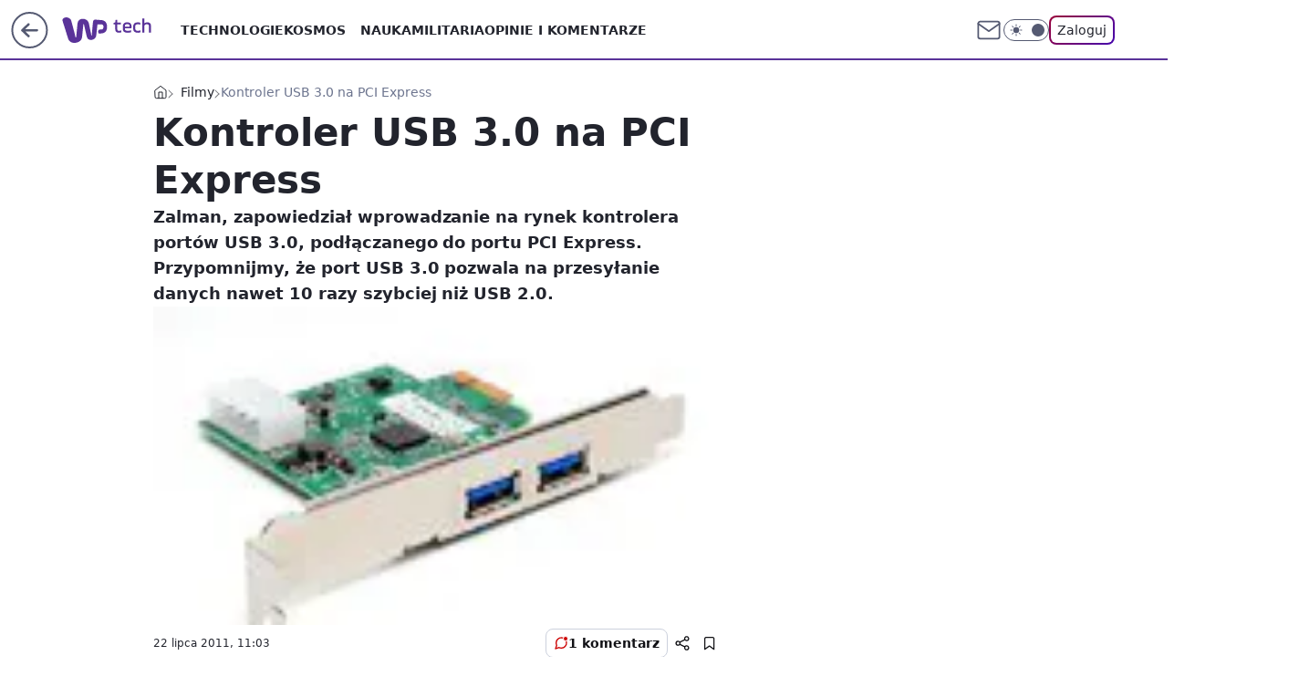

--- FILE ---
content_type: application/javascript
request_url: https://rek.www.wp.pl/gaf.js?rv=2&sn=tech&pvid=e2d16b7f2a2a8967b412&rekids=234802&whbid-test=1&phtml=tech.wp.pl%2Fkontroler-usb-3-0-na-pci-express%2C6034786769892481a&abtest=adtech%7CPRGM-1047%7CA%3Badtech%7CPU-335%7CA%3Badtech%7CPRG-3468%7CA%3Badtech%7CPRGM-1036%7CD%3Badtech%7CFP-76%7CA%3Badtech%7CPRGM-1356%7CA%3Badtech%7CPRGM-1419%7CB%3Badtech%7CPRGM-1589%7CB%3Badtech%7CPRGM-1576%7CC%3Badtech%7CPRGM-1443%7CA%3Badtech%7CPRGM-1587%7CA%3Badtech%7CPRGM-1615%7CA%3Badtech%7CPRGM-1215%7CC&PWA_adbd=0&darkmode=0&highLayout=0&layout=wide&navType=navigate&cdl=0&ctype=article&ciab=IAB19%2CIAB-v3-601%2CIAB19-9&cid=6034786769892481&csystem=ncr&cdate=2011-07-22&ccategory=filmy&REKtagi=wiadomosci%3Busb_3%3B0%3Bzalman&vw=1280&vh=720&p1=0&spin=blu6lcp1&bcv=2
body_size: 7483
content:
blu6lcp1({"spin":"blu6lcp1","bunch":234802,"context":{"dsa":false,"minor":false,"bidRequestId":"f6b7e536-6bc0-4cb3-bed9-a7267fa10c20","maConfig":{"timestamp":"2026-01-20T08:15:08.178Z"},"dfpConfig":{"timestamp":"2026-01-20T10:42:02.482Z"},"sda":[],"targeting":{"client":{},"server":{},"query":{"PWA_adbd":"0","REKtagi":"wiadomosci;usb_3;0;zalman","abtest":"adtech|PRGM-1047|A;adtech|PU-335|A;adtech|PRG-3468|A;adtech|PRGM-1036|D;adtech|FP-76|A;adtech|PRGM-1356|A;adtech|PRGM-1419|B;adtech|PRGM-1589|B;adtech|PRGM-1576|C;adtech|PRGM-1443|A;adtech|PRGM-1587|A;adtech|PRGM-1615|A;adtech|PRGM-1215|C","bcv":"2","ccategory":"filmy","cdate":"2011-07-22","cdl":"0","ciab":"IAB19,IAB-v3-601,IAB19-9","cid":"6034786769892481","csystem":"ncr","ctype":"article","darkmode":"0","highLayout":"0","layout":"wide","navType":"navigate","p1":"0","phtml":"tech.wp.pl/kontroler-usb-3-0-na-pci-express,6034786769892481a","pvid":"e2d16b7f2a2a8967b412","rekids":"234802","rv":"2","sn":"tech","spin":"blu6lcp1","vh":"720","vw":"1280","whbid-test":"1"}},"directOnly":0,"geo":{"country":"840","region":"","city":""},"statid":"","mlId":"","rshsd":"20","isRobot":false,"curr":{"EUR":4.2279,"USD":3.6054,"CHF":4.5608,"GBP":4.8583},"rv":"2","status":{"advf":2,"ma":2,"ma_ads-bidder":2,"ma_cpv-bidder":2,"ma_high-cpm-bidder":2}},"slots":{"11":{"delivered":"1","campaign":null,"dfpConfig":{"placement":"/89844762/Desktop_Tech.wp.pl_x11_art","roshash":"CGJM","ceil":100,"sizes":[[336,280],[640,280],[300,250]],"namedSizes":["fluid"],"div":"div-gpt-ad-x11-art","targeting":{"DFPHASH":"AEHK","emptygaf":"0"},"gfp":"CGJM"}},"12":{"delivered":"1","campaign":null,"dfpConfig":{"placement":"/89844762/Desktop_Tech.wp.pl_x12_art","roshash":"CGJM","ceil":100,"sizes":[[336,280],[640,280],[300,250]],"namedSizes":["fluid"],"div":"div-gpt-ad-x12-art","targeting":{"DFPHASH":"AEHK","emptygaf":"0"},"gfp":"CGJM"}},"13":{"delivered":"1","campaign":null,"dfpConfig":{"placement":"/89844762/Desktop_Tech.wp.pl_x13_art","roshash":"CGJM","ceil":100,"sizes":[[336,280],[640,280],[300,250]],"namedSizes":["fluid"],"div":"div-gpt-ad-x13-art","targeting":{"DFPHASH":"AEHK","emptygaf":"0"},"gfp":"CGJM"}},"14":{"delivered":"1","campaign":null,"dfpConfig":{"placement":"/89844762/Desktop_Tech.wp.pl_x14_art","roshash":"CGJM","ceil":100,"sizes":[[336,280],[640,280],[300,250]],"namedSizes":["fluid"],"div":"div-gpt-ad-x14-art","targeting":{"DFPHASH":"AEHK","emptygaf":"0"},"gfp":"CGJM"}},"15":{"delivered":"1","campaign":null,"dfpConfig":{"placement":"/89844762/Desktop_Tech.wp.pl_x15_art","roshash":"CGJM","ceil":100,"sizes":[[728,90],[970,300],[950,90],[980,120],[980,90],[970,150],[970,90],[970,250],[930,180],[950,200],[750,100],[970,66],[750,200],[960,90],[970,100],[750,300],[970,200],[950,300]],"namedSizes":["fluid"],"div":"div-gpt-ad-x15-art","targeting":{"DFPHASH":"AEHK","emptygaf":"0"},"gfp":"CGJM"}},"16":{"lazy":1,"delivered":"1","campaign":{"id":"188579","capping":"PWAck=27120684\u0026PWAclt=168","adm":{"bunch":"234802","creations":[{"code":"\u003cdiv class=\"ft_async_tag\"\u003e\u003cnoscript\u003e\u003ca href=\"https://servedby.flashtalking.com/click/2/304894;10471726;0;209;0/?gdpr=${GDPR}\u0026gdpr_consent=${GDPR_CONSENT_78}\u0026ft_width=750\u0026ft_height=300\u0026url=44073094\" target=\"_blank\"\u003e\u003cimg border=\"0\" src=\"https://servedby.flashtalking.com/imp/2/304894;10471726;205;gif;wppl;FullExpand/?gdpr=${GDPR}\u0026gdpr_consent=${GDPR_CONSENT_78}\"\u003e\u003c/a\u003e\u003c/noscript\u003e\u003cimg src=\"data:image/png,ft\" style=\"display: none\" onerror='(function(img) {window.ftClick = \"\";window.ftExpTrack_10471726 = \"\";window.ftX = \"\";window.ftY = \"\";window.ftZ = \"\";window.ftOBA = 1;window.ftContent = \"\";window.ftCustom = \"\";window.ft750x300_OOBclickTrack = \"\";window.ftRandom = Math.random()*1000000;window.ftClick_10471726 = ftClick;if(typeof(ft_referrer)==\"undefined\"){window.ft_referrer=(function(){var r=\"\";if(window==top){r=window.location.href;}else{try{r=window.parent.location.href;}catch(e){}r=(r)?r:document.referrer;}while(encodeURIComponent(r).length\u003e1000){r=r.substring(0,r.length-1);}return r;}());}var ftDomain = (window==top)?\"\":(function(){var d=document.referrer,m=(d)?d.match(\"(?::q/q/)+([qw-]+(q.[qw-]+)+)(q/)?\".replace(/q/g,decodeURIComponent(\"%\"+\"5C\"))):\"\",h=(m\u0026\u0026m[1])?m[1]:\"\";return (h\u0026\u0026h!=location.host)?\"\u0026ft_ifb=1\u0026ft_domain=\"+encodeURIComponent(h):\"\";}());var ftV_10471726={pID:\"10471726\",width:\"750\",height:\"300\",params:{ftx:window.ftX,fty:window.ftY,ftadz:window.ftZ,ftscw:window.ftContent,ft_custom:window.ftCustom,ft_id:window.ftID||\"\",ft_idEnabled:window.ftIDEnabled||\"\",ftOBA:window.ftOBA,ft_domain:((ftDomain||\"\").match(RegExp(\"\u0026ft_domain=([^\u0026$]+)\",\"i\"))||[\"\",\"\"])[1],ft_ifb:((ftDomain||\"\").match(RegExp(\"\u0026ft_ifb=([^\u0026$]+)\",\"i\"))||[\"\",\"\"])[1],ft_agentEnv:window.mraid||window.ormma?\"1\":\"0\",ft_referrer:encodeURIComponent(window.ft_referrer),gdpr:\"${GDPR}\",gdpr_consent:\"${GDPR_CONSENT_78}\",ftClick:window.ftClick,cachebuster:window.ftRandom},winVars:{ftClick_10471726:window.ftClick_10471726,ftExpTrack_10471726:window.ftExpTrack_10471726,ft750x300_OOBclickTrack:window.ft750x300_OOBclickTrack},DTimeout:1E3,GTimeout:1E3},ftPProc=function(d){var c=this;d=JSON.parse(JSON.stringify(d));var f=[],l=function(a,b){b=\"undefined\"===typeof b||isNaN(b)?1:parseInt(b,10);a=a||\"\";for(var e=0\u003c=b?b:0;e--;)a=encodeURIComponent(a);return a},h=function(a){a=a.constructor==Array?a:[];for(var b=0;b\u003ca.length;b++){var e=a[b].t\u0026\u0026\"w\"==a[b].t?\"winVars\":\"params\",c=d[e][a[b].p],g=l(a[b].n||\"\",a[b].e),h=l(a[b].v||\"\",a[b].e);g=(g?g+\":\":\"\")+h;\"\"!==g\u0026\u0026(c=\"undefined\"===typeof c||\"\"===c||\"o\"===a[b].m?\"\":c+\";\",d[e][a[b].p]=c+g)}a=!0;for(b=0;b\u003cf.length;b++)if(!f[b].deployed){a=!1;break}a\u0026\u0026k()},k=function(){k=function(){};deployTag()};c.getVars=function(a){return JSON.parse(JSON.stringify(a?\"string\"===typeof a\u0026\u0026\"undefined\"!==typeof d[a]?d[a]:{}:d))};c.getSrcString=function(){var a=c.getVars(\"params\"),b=[],e;for(e in a)a.hasOwnProperty(e)\u0026\u0026\"undefined\"!==typeof a[e]\u0026\u0026\"\"!==a[e]\u0026\u0026b.push(e+\"=\"+a[e]);return b.join(\"\u0026\")};c.deployWinVars=function(){var a=c.getVars(\"winVars\"),b;for(b in a)a.hasOwnProperty(b)\u0026\u0026\"undefined\"!==typeof a[b]\u0026\u0026(window[b]=a[b])};c.addPProc=function(a){a.deployed=!1;f.push(a)};c.init=function(){d.v=5;var a=[];0===f.length?k():(f.forEach(function(b){a.push(b.id);b.timeout=parseInt(isNaN(b.timeout)?d.DTimeout:b.timeout,10);b.timer=setTimeout(function(){var a={};clearTimeout(b.timer);b.deployed||(b.deployed=!0,h(a))},b.timeout||d.DTimeout);b.deploy(c.getVars(),function(a){clearTimeout(b.timer);b.deployed||(b.deployed=!0,h(a))})}),window[\"ftPPIDs_\"+d.pID]=d.v+\";\"+a.join(\",\"))}},ft10471726PP = new ftPProc(ftV_10471726);ft10471726PP.addPProc({id:\"32574\",deploy:function(settings,callback){var s = document.createElement(\"script\");s.src=\"https://cdn.flashtalking.com/197282/5142003/FT_FullScreenExpand.js\";img.parentNode.insertBefore(s, img.nextSibling);}});var deployTag = function(){deployTag = function(){};clearTimeout(gTimer);ft10471726PP.deployWinVars();var ftTag = document.createElement(\"script\");ftTag.id = \"ft_servedby_10471726\";ftTag.src = \"https://servedby.flashtalking.com/imp/2/304894;10471726;201;jsappend;wppl;FullExpand/?\"+ft10471726PP.getSrcString();ftTag.name = \"ftscript_750x300\";img.parentNode.insertBefore(ftTag, img.nextSibling);},gTimer = setTimeout(function(){clearTimeout(gTimer);deployTag();},ftV_10471726.GTimeout);ft10471726PP.init();})(this);'\u003e\u003c/div\u003e","height":300,"showLabel":true,"trackers":{"click":[""],"cview":["//ma.wp.pl/ma.gif?clid=2756484462c54389dac6407e48e5709b\u0026SN=tech\u0026pvid=e2d16b7f2a2a8967b412\u0026action=cvimp\u0026pg=tech.wp.pl\u0026par=is_adblock%3D0%26pvid%3De2d16b7f2a2a8967b412%26ip%3DFdvxDs8r-H6Bdpz-IWQgNEfs_CWsDXfdfDquQPoGgk8%26test%3D0%26sn%3Dtech%26bidTimestamp%3D1769022246%26medium%3Ddisplay%26device%3DPERSONAL_COMPUTER%26userID%3D__UNKNOWN_TELL_US__%26cur%3DPLN%26org_id%3D25%26emission%3D3045428%26bidReqID%3Df6b7e536-6bc0-4cb3-bed9-a7267fa10c20%26rekid%3D234802%26inver%3D2%26client_id%3D39398%26partnerID%3D%26contentID%3D6034786769892481%26utility%3DIuQk6fe0pg_TjQKiq5jmK364Nz3vQVi8F8kUltFj_eRa53T9tPbi9oLmiO-cduNG%26domain%3Dtech.wp.pl%26slotID%3D016%26seatFee%3DRkeZZHe0PqLXtbqgmhGZUGi1rowjZCc0w2crGezPxKc%26source%3DTG%26iabPageCategories%3D%26is_robot%3D0%26hBidPrice%3DDIQbaitBEJVi%26slotSizeWxH%3D750x300%26hBudgetRate%3DCFINRUX%26bidderID%3D11%26platform%3D8%26workfID%3D188579%26order%3D266277%26pricingModel%3DK14uMz0Z3kcFU8JFpeZc4AiWi9tWwu4u_7WmtkIZ_bo%26iabSiteCategories%3D%26ttl%3D1769108646%26conversionValue%3D0%26publisherID%3D308%26creationID%3D1473477%26targetDomain%3D%26billing%3Dcpv%26editedTimestamp%3D1768572575%26geo%3D840%253B%253B%26isDev%3Dfalse%26ssp%3Dwp.pl%26tpID%3D1404110%26seatID%3D2756484462c54389dac6407e48e5709b"],"impression":["//ma.wp.pl/ma.gif?clid=2756484462c54389dac6407e48e5709b\u0026SN=tech\u0026pvid=e2d16b7f2a2a8967b412\u0026action=delivery\u0026pg=tech.wp.pl\u0026par=is_robot%3D0%26hBidPrice%3DDIQbaitBEJVi%26slotSizeWxH%3D750x300%26hBudgetRate%3DCFINRUX%26bidderID%3D11%26platform%3D8%26workfID%3D188579%26order%3D266277%26pricingModel%3DK14uMz0Z3kcFU8JFpeZc4AiWi9tWwu4u_7WmtkIZ_bo%26iabSiteCategories%3D%26ttl%3D1769108646%26conversionValue%3D0%26publisherID%3D308%26creationID%3D1473477%26targetDomain%3D%26billing%3Dcpv%26editedTimestamp%3D1768572575%26geo%3D840%253B%253B%26isDev%3Dfalse%26ssp%3Dwp.pl%26tpID%3D1404110%26seatID%3D2756484462c54389dac6407e48e5709b%26is_adblock%3D0%26pvid%3De2d16b7f2a2a8967b412%26ip%3DFdvxDs8r-H6Bdpz-IWQgNEfs_CWsDXfdfDquQPoGgk8%26test%3D0%26sn%3Dtech%26bidTimestamp%3D1769022246%26medium%3Ddisplay%26device%3DPERSONAL_COMPUTER%26userID%3D__UNKNOWN_TELL_US__%26cur%3DPLN%26org_id%3D25%26emission%3D3045428%26bidReqID%3Df6b7e536-6bc0-4cb3-bed9-a7267fa10c20%26rekid%3D234802%26inver%3D2%26client_id%3D39398%26partnerID%3D%26contentID%3D6034786769892481%26utility%3DIuQk6fe0pg_TjQKiq5jmK364Nz3vQVi8F8kUltFj_eRa53T9tPbi9oLmiO-cduNG%26domain%3Dtech.wp.pl%26slotID%3D016%26seatFee%3DRkeZZHe0PqLXtbqgmhGZUGi1rowjZCc0w2crGezPxKc%26source%3DTG%26iabPageCategories%3D"],"view":["//ma.wp.pl/ma.gif?clid=2756484462c54389dac6407e48e5709b\u0026SN=tech\u0026pvid=e2d16b7f2a2a8967b412\u0026action=view\u0026pg=tech.wp.pl\u0026par=platform%3D8%26workfID%3D188579%26order%3D266277%26pricingModel%3DK14uMz0Z3kcFU8JFpeZc4AiWi9tWwu4u_7WmtkIZ_bo%26iabSiteCategories%3D%26ttl%3D1769108646%26conversionValue%3D0%26publisherID%3D308%26creationID%3D1473477%26targetDomain%3D%26billing%3Dcpv%26editedTimestamp%3D1768572575%26geo%3D840%253B%253B%26isDev%3Dfalse%26ssp%3Dwp.pl%26tpID%3D1404110%26seatID%3D2756484462c54389dac6407e48e5709b%26is_adblock%3D0%26pvid%3De2d16b7f2a2a8967b412%26ip%3DFdvxDs8r-H6Bdpz-IWQgNEfs_CWsDXfdfDquQPoGgk8%26test%3D0%26sn%3Dtech%26bidTimestamp%3D1769022246%26medium%3Ddisplay%26device%3DPERSONAL_COMPUTER%26userID%3D__UNKNOWN_TELL_US__%26cur%3DPLN%26org_id%3D25%26emission%3D3045428%26bidReqID%3Df6b7e536-6bc0-4cb3-bed9-a7267fa10c20%26rekid%3D234802%26inver%3D2%26client_id%3D39398%26partnerID%3D%26contentID%3D6034786769892481%26utility%3DIuQk6fe0pg_TjQKiq5jmK364Nz3vQVi8F8kUltFj_eRa53T9tPbi9oLmiO-cduNG%26domain%3Dtech.wp.pl%26slotID%3D016%26seatFee%3DRkeZZHe0PqLXtbqgmhGZUGi1rowjZCc0w2crGezPxKc%26source%3DTG%26iabPageCategories%3D%26is_robot%3D0%26hBidPrice%3DDIQbaitBEJVi%26slotSizeWxH%3D750x300%26hBudgetRate%3DCFINRUX%26bidderID%3D11"]},"transparentPlaceholder":false,"type":"code","width":750}],"redir":"https://ma.wp.pl/redirma?SN=tech\u0026pvid=e2d16b7f2a2a8967b412\u0026par=slotID%3D016%26slotSizeWxH%3D750x300%26editedTimestamp%3D1768572575%26is_adblock%3D0%26test%3D0%26emission%3D3045428%26bidReqID%3Df6b7e536-6bc0-4cb3-bed9-a7267fa10c20%26order%3D266277%26targetDomain%3D%26seatID%3D2756484462c54389dac6407e48e5709b%26cur%3DPLN%26inver%3D2%26bidderID%3D11%26creationID%3D1473477%26ssp%3Dwp.pl%26rekid%3D234802%26hBidPrice%3DDIQbaitBEJVi%26hBudgetRate%3DCFINRUX%26billing%3Dcpv%26ip%3DFdvxDs8r-H6Bdpz-IWQgNEfs_CWsDXfdfDquQPoGgk8%26domain%3Dtech.wp.pl%26medium%3Ddisplay%26conversionValue%3D0%26geo%3D840%253B%253B%26bidTimestamp%3D1769022246%26source%3DTG%26iabPageCategories%3D%26workfID%3D188579%26pricingModel%3DK14uMz0Z3kcFU8JFpeZc4AiWi9tWwu4u_7WmtkIZ_bo%26iabSiteCategories%3D%26userID%3D__UNKNOWN_TELL_US__%26org_id%3D25%26ttl%3D1769108646%26isDev%3Dfalse%26tpID%3D1404110%26pvid%3De2d16b7f2a2a8967b412%26sn%3Dtech%26contentID%3D6034786769892481%26utility%3DIuQk6fe0pg_TjQKiq5jmK364Nz3vQVi8F8kUltFj_eRa53T9tPbi9oLmiO-cduNG%26seatFee%3DRkeZZHe0PqLXtbqgmhGZUGi1rowjZCc0w2crGezPxKc%26is_robot%3D0%26platform%3D8%26publisherID%3D308%26device%3DPERSONAL_COMPUTER%26client_id%3D39398%26partnerID%3D\u0026url=","slot":"16"},"creative":{"Id":"1473477","provider":"ma_cpv-bidder","roshash":"DIQb","height":300,"width":750,"touchpointId":"1404110","source":{"bidder":"cpv-bidder"}},"sellingModel":{"model":"CPV_INT"}},"dfpConfig":{"placement":"/89844762/Desktop_Tech.wp.pl_x16","roshash":"DIRU","ceil":100,"sizes":[[728,90],[970,300],[950,90],[980,120],[980,90],[970,150],[970,90],[970,250],[930,180],[950,200],[750,100],[970,66],[750,200],[960,90],[970,100],[750,300],[970,200],[950,300]],"namedSizes":["fluid"],"div":"div-gpt-ad-x16","targeting":{"DFPHASH":"BGPS","emptygaf":"0"},"gfp":"CGJM"}},"17":{"delivered":"1","campaign":null,"dfpConfig":{"placement":"/89844762/Desktop_Tech.wp.pl_x17","roshash":"CGJM","ceil":100,"sizes":[[728,90],[970,300],[950,90],[980,120],[980,90],[970,150],[970,90],[970,250],[930,180],[950,200],[750,100],[970,66],[750,200],[960,90],[970,100],[750,300],[970,200],[950,300]],"namedSizes":["fluid"],"div":"div-gpt-ad-x17","targeting":{"DFPHASH":"AEHK","emptygaf":"0"},"gfp":"CGJM"}},"18":{"delivered":"1","campaign":null,"dfpConfig":{"placement":"/89844762/Desktop_Tech.wp.pl_x18","roshash":"CGJM","ceil":100,"sizes":[[728,90],[970,300],[950,90],[980,120],[980,90],[970,150],[970,90],[970,250],[930,180],[950,200],[750,100],[970,66],[750,200],[960,90],[970,100],[750,300],[970,200],[950,300]],"namedSizes":["fluid"],"div":"div-gpt-ad-x18","targeting":{"DFPHASH":"AEHK","emptygaf":"0"},"gfp":"CGJM"}},"19":{"delivered":"1","campaign":null,"dfpConfig":{"placement":"/89844762/Desktop_Tech.wp.pl_x19","roshash":"CGJM","ceil":100,"sizes":[[728,90],[970,300],[950,90],[980,120],[980,90],[970,150],[970,90],[970,250],[930,180],[950,200],[750,100],[970,66],[750,200],[960,90],[970,100],[750,300],[970,200],[950,300]],"namedSizes":["fluid"],"div":"div-gpt-ad-x19","targeting":{"DFPHASH":"AEHK","emptygaf":"0"},"gfp":"CGJM"}},"2":{"delivered":"1","campaign":null,"dfpConfig":{"placement":"/89844762/Desktop_Tech.wp.pl_x02","roshash":"DLOR","ceil":100,"sizes":[[970,300],[970,600],[750,300],[950,300],[980,600],[1920,870],[1200,600],[750,400],[960,640]],"namedSizes":["fluid"],"div":"div-gpt-ad-x02","targeting":{"DFPHASH":"BJMP","emptygaf":"0"},"gfp":"DLOR"}},"24":{"delivered":"","campaign":null,"dfpConfig":null},"25":{"delivered":"1","campaign":null,"dfpConfig":{"placement":"/89844762/Desktop_Tech.wp.pl_x25_art","roshash":"CGJM","ceil":100,"sizes":[[336,280],[640,280],[300,250]],"namedSizes":["fluid"],"div":"div-gpt-ad-x25-art","targeting":{"DFPHASH":"AEHK","emptygaf":"0"},"gfp":"CGJM"}},"27":{"delivered":"1","campaign":null,"dfpConfig":{"placement":"/89844762/Desktop_Tech.wp.pl_x27_art","roshash":"CGJM","ceil":100,"sizes":[[160,600]],"namedSizes":["fluid"],"div":"div-gpt-ad-x27-art","targeting":{"DFPHASH":"AEHK","emptygaf":"0"},"gfp":"CGJM"}},"28":{"delivered":"","campaign":null,"dfpConfig":null},"29":{"delivered":"","campaign":null,"dfpConfig":null},"3":{"delivered":"1","campaign":null,"dfpConfig":{"placement":"/89844762/Desktop_Tech.wp.pl_x03_art","roshash":"CGJM","ceil":100,"sizes":[[728,90],[970,300],[950,90],[980,120],[980,90],[970,150],[970,90],[970,250],[930,180],[950,200],[750,100],[970,66],[750,200],[960,90],[970,100],[750,300],[970,200],[950,300]],"namedSizes":["fluid"],"div":"div-gpt-ad-x03-art","targeting":{"DFPHASH":"AEHK","emptygaf":"0"},"gfp":"CGJM"}},"32":{"delivered":"1","campaign":null,"dfpConfig":{"placement":"/89844762/Desktop_Tech.wp.pl_x32_art","roshash":"CGJM","ceil":100,"sizes":[[336,280],[640,280],[300,250]],"namedSizes":["fluid"],"div":"div-gpt-ad-x32-art","targeting":{"DFPHASH":"AEHK","emptygaf":"0"},"gfp":"CGJM"}},"33":{"delivered":"1","campaign":null,"dfpConfig":{"placement":"/89844762/Desktop_Tech.wp.pl_x33_art","roshash":"CGJM","ceil":100,"sizes":[[336,280],[640,280],[300,250]],"namedSizes":["fluid"],"div":"div-gpt-ad-x33-art","targeting":{"DFPHASH":"AEHK","emptygaf":"0"},"gfp":"CGJM"}},"34":{"delivered":"1","campaign":null,"dfpConfig":{"placement":"/89844762/Desktop_Tech.wp.pl_x34_art","roshash":"CGJM","ceil":100,"sizes":[[300,250]],"namedSizes":["fluid"],"div":"div-gpt-ad-x34-art","targeting":{"DFPHASH":"AEHK","emptygaf":"0"},"gfp":"CGJM"}},"35":{"delivered":"1","campaign":null,"dfpConfig":{"placement":"/89844762/Desktop_Tech.wp.pl_x35_art","roshash":"CGJM","ceil":100,"sizes":[[300,600],[300,250]],"namedSizes":["fluid"],"div":"div-gpt-ad-x35-art","targeting":{"DFPHASH":"AEHK","emptygaf":"0"},"gfp":"CGJM"}},"36":{"delivered":"1","campaign":null,"dfpConfig":{"placement":"/89844762/Desktop_Tech.wp.pl_x36_art","roshash":"CGJM","ceil":100,"sizes":[[300,600],[300,250]],"namedSizes":["fluid"],"div":"div-gpt-ad-x36-art","targeting":{"DFPHASH":"AEHK","emptygaf":"0"},"gfp":"CGJM"}},"37":{"delivered":"1","campaign":null,"dfpConfig":{"placement":"/89844762/Desktop_Tech.wp.pl_x37_art","roshash":"CGJM","ceil":100,"sizes":[[300,600],[300,250]],"namedSizes":["fluid"],"div":"div-gpt-ad-x37-art","targeting":{"DFPHASH":"AEHK","emptygaf":"0"},"gfp":"CGJM"}},"40":{"delivered":"1","campaign":null,"dfpConfig":{"placement":"/89844762/Desktop_Tech.wp.pl_x40","roshash":"CHKN","ceil":100,"sizes":[[300,250]],"namedSizes":["fluid"],"div":"div-gpt-ad-x40","targeting":{"DFPHASH":"AFIL","emptygaf":"0"},"gfp":"CHKN"}},"5":{"delivered":"1","campaign":null,"dfpConfig":{"placement":"/89844762/Desktop_Tech.wp.pl_x05_art","roshash":"CGJM","ceil":100,"sizes":[[336,280],[640,280],[300,250]],"namedSizes":["fluid"],"div":"div-gpt-ad-x05-art","targeting":{"DFPHASH":"AEHK","emptygaf":"0"},"gfp":"CGJM"}},"50":{"delivered":"1","campaign":null,"dfpConfig":{"placement":"/89844762/Desktop_Tech.wp.pl_x50_art","roshash":"CGJM","ceil":100,"sizes":[[728,90],[970,300],[950,90],[980,120],[980,90],[970,150],[970,90],[970,250],[930,180],[950,200],[750,100],[970,66],[750,200],[960,90],[970,100],[750,300],[970,200],[950,300]],"namedSizes":["fluid"],"div":"div-gpt-ad-x50-art","targeting":{"DFPHASH":"AEHK","emptygaf":"0"},"gfp":"CGJM"}},"52":{"delivered":"1","campaign":null,"dfpConfig":{"placement":"/89844762/Desktop_Tech.wp.pl_x52_art","roshash":"CGJM","ceil":100,"sizes":[[300,250]],"namedSizes":["fluid"],"div":"div-gpt-ad-x52-art","targeting":{"DFPHASH":"AEHK","emptygaf":"0"},"gfp":"CGJM"}},"529":{"delivered":"1","campaign":null,"dfpConfig":{"placement":"/89844762/Desktop_Tech.wp.pl_x529","roshash":"CGJM","ceil":100,"sizes":[[300,250]],"namedSizes":["fluid"],"div":"div-gpt-ad-x529","targeting":{"DFPHASH":"AEHK","emptygaf":"0"},"gfp":"CGJM"}},"53":{"delivered":"1","campaign":null,"dfpConfig":{"placement":"/89844762/Desktop_Tech.wp.pl_x53_art","roshash":"CGJM","ceil":100,"sizes":[[728,90],[970,300],[950,90],[980,120],[980,90],[970,150],[970,600],[970,90],[970,250],[930,180],[950,200],[750,100],[970,66],[750,200],[960,90],[970,100],[750,300],[970,200],[940,600]],"namedSizes":["fluid"],"div":"div-gpt-ad-x53-art","targeting":{"DFPHASH":"AEHK","emptygaf":"0"},"gfp":"CGJM"}},"531":{"delivered":"1","campaign":null,"dfpConfig":{"placement":"/89844762/Desktop_Tech.wp.pl_x531","roshash":"CGJM","ceil":100,"sizes":[[300,250]],"namedSizes":["fluid"],"div":"div-gpt-ad-x531","targeting":{"DFPHASH":"AEHK","emptygaf":"0"},"gfp":"CGJM"}},"541":{"delivered":"1","campaign":null,"dfpConfig":{"placement":"/89844762/Desktop_Tech.wp.pl_x541_art","roshash":"CGJM","ceil":100,"sizes":[[300,600],[300,250]],"namedSizes":["fluid"],"div":"div-gpt-ad-x541-art","targeting":{"DFPHASH":"AEHK","emptygaf":"0"},"gfp":"CGJM"}},"59":{"delivered":"1","campaign":null,"dfpConfig":{"placement":"/89844762/Desktop_Tech.wp.pl_x59_art","roshash":"CGJM","ceil":100,"sizes":[[300,600],[300,250]],"namedSizes":["fluid"],"div":"div-gpt-ad-x59-art","targeting":{"DFPHASH":"AEHK","emptygaf":"0"},"gfp":"CGJM"}},"6":{"delivered":"","campaign":null,"dfpConfig":null},"61":{"delivered":"1","campaign":null,"dfpConfig":{"placement":"/89844762/Desktop_Tech.wp.pl_x61_art","roshash":"CGJM","ceil":100,"sizes":[[336,280],[640,280],[300,250]],"namedSizes":["fluid"],"div":"div-gpt-ad-x61-art","targeting":{"DFPHASH":"AEHK","emptygaf":"0"},"gfp":"CGJM"}},"67":{"delivered":"1","campaign":null,"dfpConfig":{"placement":"/89844762/Desktop_Tech.wp.pl_x67_art","roshash":"CFLO","ceil":100,"sizes":[[300,50]],"namedSizes":["fluid"],"div":"div-gpt-ad-x67-art","targeting":{"DFPHASH":"ADJM","emptygaf":"0"},"gfp":"CFLO"}},"7":{"delivered":"","campaign":null,"dfpConfig":null},"70":{"lazy":1,"delivered":"1","campaign":{"id":"188194","adm":{"bunch":"234802","creations":[{"height":300,"showLabel":true,"src":"https://mamc.wpcdn.pl/188194/1767968971839/autopromo_750x300.jpeg","trackers":{"click":[""],"cview":["//ma.wp.pl/ma.gif?clid=36d4f1d950aab392a9c26b186b340e10\u0026SN=tech\u0026pvid=e2d16b7f2a2a8967b412\u0026action=cvimp\u0026pg=tech.wp.pl\u0026par=targetDomain%3Dwp.pl%26seatFee%3Ds42lUldXUYZtbNfbh3hbcQFJ2LIUjfN9MXoIHrNwtME%26seatID%3D36d4f1d950aab392a9c26b186b340e10%26pvid%3De2d16b7f2a2a8967b412%26utility%3DJFmGNUrzl3cOcSzeJjwYXfwRIAXt1H9GrIsmRZYb7JEURDl71EUWpNFu0WXbV0_T%26ssp%3Dwp.pl%26inver%3D2%26ip%3DIfb3mkLbZAwEL_qCiC_sSMBqvLSuR9cyJhD7NBhUgV0%26test%3D0%26tpID%3D1402313%26ttl%3D1769108646%26contentID%3D6034786769892481%26medium%3Ddisplay%26publisherID%3D308%26editedTimestamp%3D1767969656%26iabPageCategories%3D%26slotSizeWxH%3D750x300%26cur%3DPLN%26workfID%3D188194%26org_id%3D25%26iabSiteCategories%3D%26sn%3Dtech%26hBudgetRate%3DCFILORU%26bidderID%3D11%26device%3DPERSONAL_COMPUTER%26userID%3D__UNKNOWN_TELL_US__%26order%3D265827%26isDev%3Dfalse%26slotID%3D070%26client_id%3D43444%26emission%3D3044175%26is_robot%3D0%26bidTimestamp%3D1769022246%26partnerID%3D%26bidReqID%3Df6b7e536-6bc0-4cb3-bed9-a7267fa10c20%26is_adblock%3D0%26platform%3D8%26domain%3Dtech.wp.pl%26creationID%3D1469540%26billing%3Dcpv%26source%3DTG%26pricingModel%3DrfSh5YVTCpzjeB5zmRjLdeMBx0jPm3WvoftEp8-FKTs%26geo%3D840%253B%253B%26hBidPrice%3DCFILORU%26conversionValue%3D0%26rekid%3D234802"],"impression":["//ma.wp.pl/ma.gif?clid=36d4f1d950aab392a9c26b186b340e10\u0026SN=tech\u0026pvid=e2d16b7f2a2a8967b412\u0026action=delivery\u0026pg=tech.wp.pl\u0026par=platform%3D8%26domain%3Dtech.wp.pl%26creationID%3D1469540%26billing%3Dcpv%26source%3DTG%26pricingModel%3DrfSh5YVTCpzjeB5zmRjLdeMBx0jPm3WvoftEp8-FKTs%26geo%3D840%253B%253B%26hBidPrice%3DCFILORU%26conversionValue%3D0%26rekid%3D234802%26targetDomain%3Dwp.pl%26seatFee%3Ds42lUldXUYZtbNfbh3hbcQFJ2LIUjfN9MXoIHrNwtME%26seatID%3D36d4f1d950aab392a9c26b186b340e10%26pvid%3De2d16b7f2a2a8967b412%26utility%3DJFmGNUrzl3cOcSzeJjwYXfwRIAXt1H9GrIsmRZYb7JEURDl71EUWpNFu0WXbV0_T%26ssp%3Dwp.pl%26inver%3D2%26ip%3DIfb3mkLbZAwEL_qCiC_sSMBqvLSuR9cyJhD7NBhUgV0%26test%3D0%26tpID%3D1402313%26ttl%3D1769108646%26contentID%3D6034786769892481%26medium%3Ddisplay%26publisherID%3D308%26editedTimestamp%3D1767969656%26iabPageCategories%3D%26slotSizeWxH%3D750x300%26cur%3DPLN%26workfID%3D188194%26org_id%3D25%26iabSiteCategories%3D%26sn%3Dtech%26hBudgetRate%3DCFILORU%26bidderID%3D11%26device%3DPERSONAL_COMPUTER%26userID%3D__UNKNOWN_TELL_US__%26order%3D265827%26isDev%3Dfalse%26slotID%3D070%26client_id%3D43444%26emission%3D3044175%26is_robot%3D0%26bidTimestamp%3D1769022246%26partnerID%3D%26bidReqID%3Df6b7e536-6bc0-4cb3-bed9-a7267fa10c20%26is_adblock%3D0"],"view":["//ma.wp.pl/ma.gif?clid=36d4f1d950aab392a9c26b186b340e10\u0026SN=tech\u0026pvid=e2d16b7f2a2a8967b412\u0026action=view\u0026pg=tech.wp.pl\u0026par=org_id%3D25%26iabSiteCategories%3D%26sn%3Dtech%26hBudgetRate%3DCFILORU%26bidderID%3D11%26device%3DPERSONAL_COMPUTER%26userID%3D__UNKNOWN_TELL_US__%26order%3D265827%26isDev%3Dfalse%26slotID%3D070%26client_id%3D43444%26emission%3D3044175%26is_robot%3D0%26bidTimestamp%3D1769022246%26partnerID%3D%26bidReqID%3Df6b7e536-6bc0-4cb3-bed9-a7267fa10c20%26is_adblock%3D0%26platform%3D8%26domain%3Dtech.wp.pl%26creationID%3D1469540%26billing%3Dcpv%26source%3DTG%26pricingModel%3DrfSh5YVTCpzjeB5zmRjLdeMBx0jPm3WvoftEp8-FKTs%26geo%3D840%253B%253B%26hBidPrice%3DCFILORU%26conversionValue%3D0%26rekid%3D234802%26targetDomain%3Dwp.pl%26seatFee%3Ds42lUldXUYZtbNfbh3hbcQFJ2LIUjfN9MXoIHrNwtME%26seatID%3D36d4f1d950aab392a9c26b186b340e10%26pvid%3De2d16b7f2a2a8967b412%26utility%3DJFmGNUrzl3cOcSzeJjwYXfwRIAXt1H9GrIsmRZYb7JEURDl71EUWpNFu0WXbV0_T%26ssp%3Dwp.pl%26inver%3D2%26ip%3DIfb3mkLbZAwEL_qCiC_sSMBqvLSuR9cyJhD7NBhUgV0%26test%3D0%26tpID%3D1402313%26ttl%3D1769108646%26contentID%3D6034786769892481%26medium%3Ddisplay%26publisherID%3D308%26editedTimestamp%3D1767969656%26iabPageCategories%3D%26slotSizeWxH%3D750x300%26cur%3DPLN%26workfID%3D188194"]},"transparentPlaceholder":false,"type":"image","url":"https://pilot.wp.pl/program/puls-2/?utm_source=autopromo\u0026utm_medium=display\u0026utm_campaign=2024_puls2","width":750}],"redir":"https://ma.wp.pl/redirma?SN=tech\u0026pvid=e2d16b7f2a2a8967b412\u0026par=pricingModel%3DrfSh5YVTCpzjeB5zmRjLdeMBx0jPm3WvoftEp8-FKTs%26conversionValue%3D0%26contentID%3D6034786769892481%26slotSizeWxH%3D750x300%26partnerID%3D%26domain%3Dtech.wp.pl%26creationID%3D1469540%26hBidPrice%3DCFILORU%26pvid%3De2d16b7f2a2a8967b412%26bidderID%3D11%26isDev%3Dfalse%26client_id%3D43444%26source%3DTG%26rekid%3D234802%26seatFee%3Ds42lUldXUYZtbNfbh3hbcQFJ2LIUjfN9MXoIHrNwtME%26ttl%3D1769108646%26device%3DPERSONAL_COMPUTER%26bidReqID%3Df6b7e536-6bc0-4cb3-bed9-a7267fa10c20%26platform%3D8%26utility%3DJFmGNUrzl3cOcSzeJjwYXfwRIAXt1H9GrIsmRZYb7JEURDl71EUWpNFu0WXbV0_T%26iabSiteCategories%3D%26is_robot%3D0%26is_adblock%3D0%26inver%3D2%26test%3D0%26medium%3Ddisplay%26publisherID%3D308%26editedTimestamp%3D1767969656%26slotID%3D070%26bidTimestamp%3D1769022246%26targetDomain%3Dwp.pl%26sn%3Dtech%26hBudgetRate%3DCFILORU%26order%3D265827%26emission%3D3044175%26ip%3DIfb3mkLbZAwEL_qCiC_sSMBqvLSuR9cyJhD7NBhUgV0%26tpID%3D1402313%26iabPageCategories%3D%26cur%3DPLN%26org_id%3D25%26billing%3Dcpv%26geo%3D840%253B%253B%26seatID%3D36d4f1d950aab392a9c26b186b340e10%26ssp%3Dwp.pl%26workfID%3D188194%26userID%3D__UNKNOWN_TELL_US__\u0026url=","slot":"70"},"creative":{"Id":"1469540","provider":"ma_cpv-bidder","roshash":"CFIL","height":300,"width":750,"touchpointId":"1402313","source":{"bidder":"cpv-bidder"}},"sellingModel":{"model":"CPM_INT"}},"dfpConfig":{"placement":"/89844762/Desktop_Tech.wp.pl_x70_art","roshash":"CGJM","ceil":100,"sizes":[[728,90],[970,300],[950,90],[980,120],[980,90],[970,150],[970,90],[970,250],[930,180],[950,200],[750,100],[970,66],[750,200],[960,90],[970,100],[750,300],[970,200],[950,300]],"namedSizes":["fluid"],"div":"div-gpt-ad-x70-art","targeting":{"DFPHASH":"AEHK","emptygaf":"0"},"gfp":"CGJM"}},"716":{"delivered":"","campaign":null,"dfpConfig":null},"717":{"delivered":"","campaign":null,"dfpConfig":null},"72":{"delivered":"1","campaign":null,"dfpConfig":{"placement":"/89844762/Desktop_Tech.wp.pl_x72_art","roshash":"CGJM","ceil":100,"sizes":[[300,250]],"namedSizes":["fluid"],"div":"div-gpt-ad-x72-art","targeting":{"DFPHASH":"AEHK","emptygaf":"0"},"gfp":"CGJM"}},"79":{"delivered":"1","campaign":null,"dfpConfig":{"placement":"/89844762/Desktop_Tech.wp.pl_x79_art","roshash":"CGJM","ceil":100,"sizes":[[300,600],[300,250]],"namedSizes":["fluid"],"div":"div-gpt-ad-x79-art","targeting":{"DFPHASH":"AEHK","emptygaf":"0"},"gfp":"CGJM"}},"8":{"delivered":"","campaign":null,"dfpConfig":null},"80":{"delivered":"1","campaign":null,"dfpConfig":{"placement":"/89844762/Desktop_Tech.wp.pl_x80_art","roshash":"CFNQ","ceil":100,"sizes":[[1,1]],"namedSizes":["fluid"],"div":"div-gpt-ad-x80-art","isNative":1,"targeting":{"DFPHASH":"ADLO","emptygaf":"0"},"gfp":"CFNQ"}},"81":{"delivered":"1","campaign":null,"dfpConfig":{"placement":"/89844762/Desktop_Tech.wp.pl_x81_art","roshash":"CFNQ","ceil":100,"sizes":[[1,1]],"namedSizes":["fluid"],"div":"div-gpt-ad-x81-art","isNative":1,"targeting":{"DFPHASH":"ADLO","emptygaf":"0"},"gfp":"CFNQ"}},"810":{"delivered":"","campaign":null,"dfpConfig":null},"811":{"delivered":"","campaign":null,"dfpConfig":null},"812":{"delivered":"","campaign":null,"dfpConfig":null},"813":{"delivered":"","campaign":null,"dfpConfig":null},"814":{"delivered":"","campaign":null,"dfpConfig":null},"815":{"delivered":"","campaign":null,"dfpConfig":null},"816":{"delivered":"","campaign":null,"dfpConfig":null},"817":{"delivered":"","campaign":null,"dfpConfig":null},"82":{"delivered":"1","campaign":null,"dfpConfig":{"placement":"/89844762/Desktop_Tech.wp.pl_x82_art","roshash":"CFNQ","ceil":100,"sizes":[[1,1]],"namedSizes":["fluid"],"div":"div-gpt-ad-x82-art","isNative":1,"targeting":{"DFPHASH":"ADLO","emptygaf":"0"},"gfp":"CFNQ"}},"826":{"delivered":"","campaign":null,"dfpConfig":null},"827":{"delivered":"","campaign":null,"dfpConfig":null},"828":{"delivered":"","campaign":null,"dfpConfig":null},"83":{"delivered":"1","campaign":null,"dfpConfig":{"placement":"/89844762/Desktop_Tech.wp.pl_x83_art","roshash":"CFNQ","ceil":100,"sizes":[[1,1]],"namedSizes":["fluid"],"div":"div-gpt-ad-x83-art","isNative":1,"targeting":{"DFPHASH":"ADLO","emptygaf":"0"},"gfp":"CFNQ"}},"89":{"delivered":"","campaign":null,"dfpConfig":null},"90":{"delivered":"1","campaign":null,"dfpConfig":{"placement":"/89844762/Desktop_Tech.wp.pl_x90_art","roshash":"CGJM","ceil":100,"sizes":[[728,90],[970,300],[950,90],[980,120],[980,90],[970,150],[970,90],[970,250],[930,180],[950,200],[750,100],[970,66],[750,200],[960,90],[970,100],[750,300],[970,200],[950,300]],"namedSizes":["fluid"],"div":"div-gpt-ad-x90-art","targeting":{"DFPHASH":"AEHK","emptygaf":"0"},"gfp":"CGJM"}},"92":{"delivered":"1","campaign":null,"dfpConfig":{"placement":"/89844762/Desktop_Tech.wp.pl_x92_art","roshash":"CGJM","ceil":100,"sizes":[[300,250]],"namedSizes":["fluid"],"div":"div-gpt-ad-x92-art","targeting":{"DFPHASH":"AEHK","emptygaf":"0"},"gfp":"CGJM"}},"93":{"delivered":"1","campaign":null,"dfpConfig":{"placement":"/89844762/Desktop_Tech.wp.pl_x93_art","roshash":"CGJM","ceil":100,"sizes":[[300,600],[300,250]],"namedSizes":["fluid"],"div":"div-gpt-ad-x93-art","targeting":{"DFPHASH":"AEHK","emptygaf":"0"},"gfp":"CGJM"}},"94":{"delivered":"1","campaign":null,"dfpConfig":{"placement":"/89844762/Desktop_Tech.wp.pl_x94_art","roshash":"CGJM","ceil":100,"sizes":[[300,600],[300,250]],"namedSizes":["fluid"],"div":"div-gpt-ad-x94-art","targeting":{"DFPHASH":"AEHK","emptygaf":"0"},"gfp":"CGJM"}},"95":{"lazy":1,"delivered":"1","campaign":{"id":"188982","capping":"PWAck=27120769\u0026PWAclt=720","adm":{"bunch":"234802","creations":[{"mod":"surveyNative","modConfig":{"accentColorAsPrimary":false,"border":"1px solid grey","footnote":"Wyniki ankiet pomagają nam ulepszać nasze produkty i produkty naszych Zaufanych Partnerów. Administratorem danych jest Wirtualna Polska Media S.A. Szczegółowe informacje na temat przetwarzania danych osobowych opisane są w \u003ca target=\"_blank\" href=\"https://holding.wp.pl/poufnosc\"\u003epolityce prywatności\u003c/a\u003e.","insideSlot":true,"maxWidth":300,"pages":[{"accentColorAsPrimary":false,"questions":[{"answers":[{"answerID":"yes","isOpen":false,"text":"tak"},{"answerID":"no","isOpen":false,"text":"nie"},{"answerID":"dontKnow","isOpen":false,"text":"nie wiem"}],"answersHorizontal":false,"confirmation":false,"questionID":"didYouSeeMailAd","required":true,"text":"Czy widziałeś(-aś) ostatnio reklamę Poczty WP?","type":"radio"}],"topImage":"https://pocztanh.wpcdn.pl/pocztanh/login/7.30.0/svg/wp/poczta-logo.svg"}],"popup":{"blendVisible":false,"position":"br"},"summary":[{"key":"Title","value":"Dziękujemy za odpowiedź!"},{"key":"Paragraph","value":"Twoja opinia jest dla nas ważna."}]},"showLabel":true,"trackers":{"click":[""],"cview":["//ma.wp.pl/ma.gif?clid=0d75fec0bdabe60e0af571ed047f75a2\u0026SN=tech\u0026pvid=e2d16b7f2a2a8967b412\u0026action=cvimp\u0026pg=tech.wp.pl\u0026par=platform%3D8%26domain%3Dtech.wp.pl%26iabPageCategories%3D%26is_adblock%3D0%26bidderID%3D11%26publisherID%3D308%26slotSizeWxH%3D-1x-1%26seatID%3D0d75fec0bdabe60e0af571ed047f75a2%26editedTimestamp%3D1769007383%26pricingModel%3DSRpACxcbuO_Vtt9-lcHrARZPF2EGayJ5Tsquk_Q4vWo%26bidTimestamp%3D1769022246%26medium%3Ddisplay%26device%3DPERSONAL_COMPUTER%26inver%3D2%26creationID%3D1477210%26sn%3Dtech%26partnerID%3D%26contentID%3D6034786769892481%26ssp%3Dwp.pl%26rekid%3D234802%26test%3D0%26order%3D202648%26is_robot%3D0%26hBidPrice%3DCFILORU%26utility%3Db9MczXltVGYwCQ7mzL__hqWl0Q99xJMXS3eikzM0GovSBj8YVjWO5F1hz34I-MU0%26ip%3DbE6LhblD4YqNWzv2p6QJ6QFomm4J_q53SxkfLveAJRQ%26slotID%3D095%26cur%3DPLN%26tpID%3D1405936%26pvid%3De2d16b7f2a2a8967b412%26hBudgetRate%3DCFILORU%26conversionValue%3D0%26bidReqID%3Df6b7e536-6bc0-4cb3-bed9-a7267fa10c20%26workfID%3D188982%26billing%3Dcpv%26iabSiteCategories%3D%26isDev%3Dfalse%26userID%3D__UNKNOWN_TELL_US__%26targetDomain%3Dwp.pl%26client_id%3D38851%26org_id%3D25%26emission%3D3046324%26seatFee%3DQ4QgoA1HlMIoXJd_VPepc_yvkjrgSvgpSpaFUUuINeE%26source%3DTG%26ttl%3D1769108646%26geo%3D840%253B%253B"],"impression":["//ma.wp.pl/ma.gif?clid=0d75fec0bdabe60e0af571ed047f75a2\u0026SN=tech\u0026pvid=e2d16b7f2a2a8967b412\u0026action=delivery\u0026pg=tech.wp.pl\u0026par=is_robot%3D0%26hBidPrice%3DCFILORU%26utility%3Db9MczXltVGYwCQ7mzL__hqWl0Q99xJMXS3eikzM0GovSBj8YVjWO5F1hz34I-MU0%26ip%3DbE6LhblD4YqNWzv2p6QJ6QFomm4J_q53SxkfLveAJRQ%26slotID%3D095%26cur%3DPLN%26tpID%3D1405936%26pvid%3De2d16b7f2a2a8967b412%26hBudgetRate%3DCFILORU%26conversionValue%3D0%26bidReqID%3Df6b7e536-6bc0-4cb3-bed9-a7267fa10c20%26workfID%3D188982%26billing%3Dcpv%26iabSiteCategories%3D%26isDev%3Dfalse%26userID%3D__UNKNOWN_TELL_US__%26targetDomain%3Dwp.pl%26client_id%3D38851%26org_id%3D25%26emission%3D3046324%26seatFee%3DQ4QgoA1HlMIoXJd_VPepc_yvkjrgSvgpSpaFUUuINeE%26source%3DTG%26ttl%3D1769108646%26geo%3D840%253B%253B%26platform%3D8%26domain%3Dtech.wp.pl%26iabPageCategories%3D%26is_adblock%3D0%26bidderID%3D11%26publisherID%3D308%26slotSizeWxH%3D-1x-1%26seatID%3D0d75fec0bdabe60e0af571ed047f75a2%26editedTimestamp%3D1769007383%26pricingModel%3DSRpACxcbuO_Vtt9-lcHrARZPF2EGayJ5Tsquk_Q4vWo%26bidTimestamp%3D1769022246%26medium%3Ddisplay%26device%3DPERSONAL_COMPUTER%26inver%3D2%26creationID%3D1477210%26sn%3Dtech%26partnerID%3D%26contentID%3D6034786769892481%26ssp%3Dwp.pl%26rekid%3D234802%26test%3D0%26order%3D202648"],"view":["//ma.wp.pl/ma.gif?clid=0d75fec0bdabe60e0af571ed047f75a2\u0026SN=tech\u0026pvid=e2d16b7f2a2a8967b412\u0026action=view\u0026pg=tech.wp.pl\u0026par=hBudgetRate%3DCFILORU%26conversionValue%3D0%26bidReqID%3Df6b7e536-6bc0-4cb3-bed9-a7267fa10c20%26workfID%3D188982%26billing%3Dcpv%26iabSiteCategories%3D%26isDev%3Dfalse%26userID%3D__UNKNOWN_TELL_US__%26targetDomain%3Dwp.pl%26client_id%3D38851%26org_id%3D25%26emission%3D3046324%26seatFee%3DQ4QgoA1HlMIoXJd_VPepc_yvkjrgSvgpSpaFUUuINeE%26source%3DTG%26ttl%3D1769108646%26geo%3D840%253B%253B%26platform%3D8%26domain%3Dtech.wp.pl%26iabPageCategories%3D%26is_adblock%3D0%26bidderID%3D11%26publisherID%3D308%26slotSizeWxH%3D-1x-1%26seatID%3D0d75fec0bdabe60e0af571ed047f75a2%26editedTimestamp%3D1769007383%26pricingModel%3DSRpACxcbuO_Vtt9-lcHrARZPF2EGayJ5Tsquk_Q4vWo%26bidTimestamp%3D1769022246%26medium%3Ddisplay%26device%3DPERSONAL_COMPUTER%26inver%3D2%26creationID%3D1477210%26sn%3Dtech%26partnerID%3D%26contentID%3D6034786769892481%26ssp%3Dwp.pl%26rekid%3D234802%26test%3D0%26order%3D202648%26is_robot%3D0%26hBidPrice%3DCFILORU%26utility%3Db9MczXltVGYwCQ7mzL__hqWl0Q99xJMXS3eikzM0GovSBj8YVjWO5F1hz34I-MU0%26ip%3DbE6LhblD4YqNWzv2p6QJ6QFomm4J_q53SxkfLveAJRQ%26slotID%3D095%26cur%3DPLN%26tpID%3D1405936%26pvid%3De2d16b7f2a2a8967b412"]},"type":"mod"}],"redir":"https://ma.wp.pl/redirma?SN=tech\u0026pvid=e2d16b7f2a2a8967b412\u0026par=is_adblock%3D0%26seatID%3D0d75fec0bdabe60e0af571ed047f75a2%26editedTimestamp%3D1769007383%26inver%3D2%26order%3D202648%26is_robot%3D0%26ip%3DbE6LhblD4YqNWzv2p6QJ6QFomm4J_q53SxkfLveAJRQ%26conversionValue%3D0%26platform%3D8%26domain%3Dtech.wp.pl%26slotSizeWxH%3D-1x-1%26rekid%3D234802%26cur%3DPLN%26pvid%3De2d16b7f2a2a8967b412%26iabSiteCategories%3D%26isDev%3Dfalse%26geo%3D840%253B%253B%26bidTimestamp%3D1769022246%26billing%3Dcpv%26iabPageCategories%3D%26medium%3Ddisplay%26creationID%3D1477210%26hBidPrice%3DCFILORU%26userID%3D__UNKNOWN_TELL_US__%26client_id%3D38851%26publisherID%3D308%26partnerID%3D%26targetDomain%3Dwp.pl%26emission%3D3046324%26source%3DTG%26sn%3Dtech%26contentID%3D6034786769892481%26hBudgetRate%3DCFILORU%26workfID%3D188982%26org_id%3D25%26seatFee%3DQ4QgoA1HlMIoXJd_VPepc_yvkjrgSvgpSpaFUUuINeE%26ttl%3D1769108646%26bidderID%3D11%26device%3DPERSONAL_COMPUTER%26test%3D0%26utility%3Db9MczXltVGYwCQ7mzL__hqWl0Q99xJMXS3eikzM0GovSBj8YVjWO5F1hz34I-MU0%26slotID%3D095%26pricingModel%3DSRpACxcbuO_Vtt9-lcHrARZPF2EGayJ5Tsquk_Q4vWo%26ssp%3Dwp.pl%26tpID%3D1405936%26bidReqID%3Df6b7e536-6bc0-4cb3-bed9-a7267fa10c20\u0026url=","slot":"95"},"creative":{"Id":"1477210","provider":"ma_cpv-bidder","roshash":"CFIL","height":-1,"width":-1,"touchpointId":"1405936","source":{"bidder":"cpv-bidder"}},"sellingModel":{"model":"CPV_INT"}},"dfpConfig":{"placement":"/89844762/Desktop_Tech.wp.pl_x95_art","roshash":"CGJM","ceil":100,"sizes":[[300,600],[300,250]],"namedSizes":["fluid"],"div":"div-gpt-ad-x95-art","targeting":{"DFPHASH":"AEHK","emptygaf":"0"},"gfp":"CGJM"}},"99":{"delivered":"1","campaign":null,"dfpConfig":{"placement":"/89844762/Desktop_Tech.wp.pl_x99_art","roshash":"CGJM","ceil":100,"sizes":[[300,600],[300,250]],"namedSizes":["fluid"],"div":"div-gpt-ad-x99-art","targeting":{"DFPHASH":"AEHK","emptygaf":"0"},"gfp":"CGJM"}}},"bdd":{}});